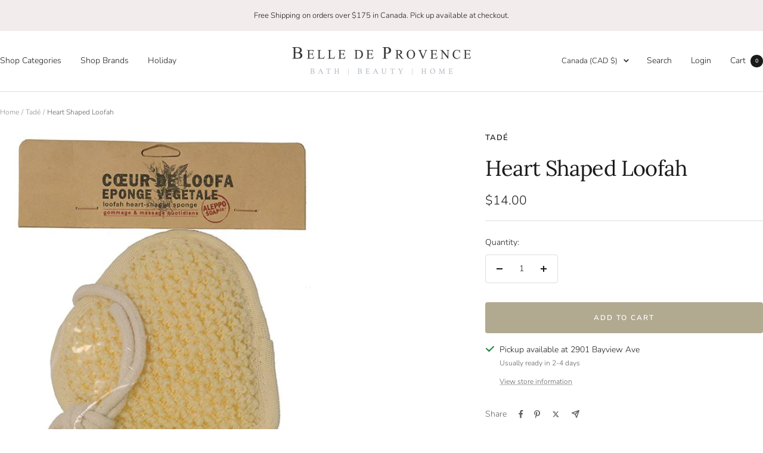

--- FILE ---
content_type: text/css
request_url: https://www.belledeprovence.com/cdn/shop/t/28/assets/custom.css?v=96772675761059347801760688637
body_size: -184
content:
[data-menu-handle=shop-brands] [data-menu-handle=shop-all-brands]{column-count:2;column-gap:60px}[data-menu-handle=shop-brands] [data-menu-handle=shop-all-brands] li.linklist__item:not(:first-child){padding-block-start:0px}[data-menu-handle=shop-brands] [data-menu-handle=shop-all-brands] li.linklist__item:not(:last-child){padding-block-end:12px}@media screen and (min-width: 1000px){[data-menu-handle=shop-brands] [data-menu-handle=shop-all-brands] li.linklist__item:not(:last-child){padding-block-end:6px}}article-list .article-item__image-container,.list-collections__item-image-wrapper{position:relative;width:100%;padding-top:100%}article-list .article-item__image-container img,.list-collections__item-image{position:absolute;height:100%;width:100%;top:0;left:0}#header-localization-form-currency .popover__choice-item,#footer-currency-selector .popover__choice-item{margin-block-start:7px}#header-localization-form-currency .popover__choice-list,#footer-currency-selector .popover__choice-list{display:flex;flex-direction:column}.popover__choice-item[data-market=europe]{order:4}.popover__choice-item[data-market=canada]{order:1;margin-block-start:0}.popover__choice-item[data-market=united-kingdom]{order:3}.popover__choice-item[data-market=international]{order:5}.popover__choice-item[data-market=united-states]{order:2}.product-facet__filter-item .collapsible-toggle{text-transform:uppercase;letter-spacing:1px}
/*# sourceMappingURL=/cdn/shop/t/28/assets/custom.css.map?v=96772675761059347801760688637 */


--- FILE ---
content_type: text/javascript
request_url: https://www.belledeprovence.com/cdn/shop/t/28/assets/custom.js?v=167639537848865775061760688637
body_size: -669
content:
//# sourceMappingURL=/cdn/shop/t/28/assets/custom.js.map?v=167639537848865775061760688637


--- FILE ---
content_type: text/javascript; charset=utf-8
request_url: https://www.belledeprovence.com/products/heart-shaped-loofah.js
body_size: 354
content:
{"id":4543057363042,"title":"Heart Shaped Loofah","handle":"heart-shaped-loofah","description":"\u003cmeta charset=\"utf-8\"\u003e\n\u003cp data-mce-fragment=\"1\"\u003e100% plant-based and ecological loofah sponge.  Ideal for gently exfoliating the body.\u003c\/p\u003e\n\u003cp data-mce-fragment=\"1\"\u003e13cm x 13cm\u003c\/p\u003e","published_at":"2021-01-27T13:37:39-06:00","created_at":"2021-01-27T13:37:38-06:00","vendor":"Tadé","type":"Loofah","tags":["Accessories","Bath Accessories","Bathroom Accessories","Heart","Her","Him","Loofah","Normal","Valentine"],"price":1400,"price_min":1400,"price_max":1400,"available":true,"price_varies":false,"compare_at_price":null,"compare_at_price_min":0,"compare_at_price_max":0,"compare_at_price_varies":false,"variants":[{"id":32100915478626,"title":"Default Title","option1":"Default Title","option2":null,"option3":null,"sku":"T ASLOFA02","requires_shipping":true,"taxable":true,"featured_image":null,"available":true,"name":"Heart Shaped Loofah","public_title":null,"options":["Default Title"],"price":1400,"weight":500,"compare_at_price":null,"inventory_quantity":-7,"inventory_management":null,"inventory_policy":"deny","barcode":"","requires_selling_plan":false,"selling_plan_allocations":[]}],"images":["\/\/cdn.shopify.com\/s\/files\/1\/0820\/5837\/products\/ASLOFA02.jpg?v=1762551946"],"featured_image":"\/\/cdn.shopify.com\/s\/files\/1\/0820\/5837\/products\/ASLOFA02.jpg?v=1762551946","options":[{"name":"Title","position":1,"values":["Default Title"]}],"url":"\/products\/heart-shaped-loofah","media":[{"alt":"Heart Shaped Loofah - Belle De Provence","id":6763429593186,"position":1,"preview_image":{"aspect_ratio":1.0,"height":690,"width":690,"src":"https:\/\/cdn.shopify.com\/s\/files\/1\/0820\/5837\/products\/ASLOFA02.jpg?v=1762551946"},"aspect_ratio":1.0,"height":690,"media_type":"image","src":"https:\/\/cdn.shopify.com\/s\/files\/1\/0820\/5837\/products\/ASLOFA02.jpg?v=1762551946","width":690}],"requires_selling_plan":false,"selling_plan_groups":[]}